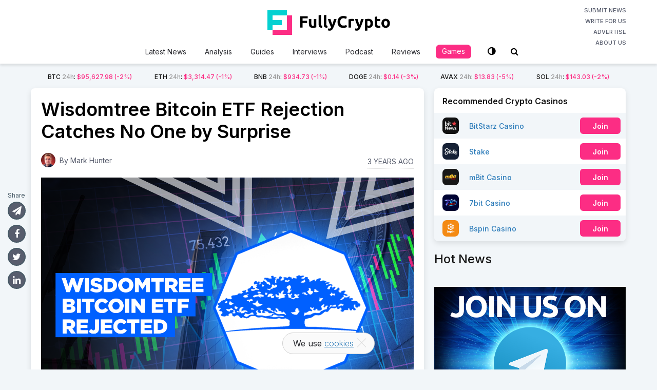

--- FILE ---
content_type: text/html; charset=UTF-8
request_url: https://fullycrypto.com/wisdomtree-bitcoin-etf-rejection-catches-no-one-by-surprise
body_size: 19671
content:
<!DOCTYPE html>
<html class="no-js" lang="en-US">
<head>
	<meta charset="UTF-8">
	<!-- Always force latest IE rendering engine (even in intranet) & Chrome Frame -->
	<!--[if IE ]>
	<meta http-equiv="X-UA-Compatible" content="IE=edge,chrome=1">
	<![endif]-->
	<link rel="profile" href="https://gmpg.org/xfn/11" />
	
					<link rel="icon" href="https://fullycrypto.com/wp-content/uploads/2020/04/favicon.png" type="image/x-icon" />
		
		
					<!--iOS/android/handheld specific -->
			<link rel="apple-touch-icon-precomposed" href="https://fullycrypto.com/wp-content/uploads/2020/04/fc-touch.png" />
		
					<meta name="viewport" content="width=device-width, initial-scale=1.0, maximum-scale=1.0, user-scalable=0">
			<meta name="apple-mobile-web-app-capable" content="yes">
			<meta name="apple-mobile-web-app-status-bar-style" content="black">
		
									<link rel="prefetch" href="https://fullycrypto.com">
				<link rel="prerender" href="https://fullycrypto.com">
						<link rel="pingback" href="https://fullycrypto.com/xmlrpc.php">
	<link href="https://fonts.googleapis.com/css2?family=Inter:wght@100;200;300;400;500;600;700;800;900&display=swap" rel="stylesheet">
	<link rel="stylesheet" href="https://use.fontawesome.com/releases/v5.7.2/css/all.css" integrity="sha384-fnmOCqbTlWIlj8LyTjo7mOUStjsKC4pOpQbqyi7RrhN7udi9RwhKkMHpvLbHG9Sr" crossorigin="anonymous">
	<script src="https://code.jquery.com/jquery-1.11.2.min.js" type="text/javascript"></script>
	<meta name='robots' content='index, follow, max-image-preview:large, max-snippet:-1, max-video-preview:-1' />
	
	<script type="text/javascript">document.documentElement.className = document.documentElement.className.replace( /\bno-js\b/,'js' );</script>
	<!-- This site is optimized with the Yoast SEO plugin v25.4 - https://yoast.com/wordpress/plugins/seo/ -->
	<link media="all" href="https://fullycrypto.com/wp-content/cache/autoptimize/css/autoptimize_a493b06207fe71010a83f016322a77ce.css" rel="stylesheet"><link media="screen" href="https://fullycrypto.com/wp-content/cache/autoptimize/css/autoptimize_f42f56c1e38cd9700da25c5c908d0373.css" rel="stylesheet"><title>Wisdomtree Bitcoin ETF Rejection Catches No One by Surprise</title>
	<meta name="description" content="Wisdomtree’s latest Bitcoin ETF proposal has been rejected, with market manipulation once again the cited reason." />
	<link rel="canonical" href="https://fullycrypto.com/wisdomtree-bitcoin-etf-rejection-catches-no-one-by-surprise" />
	<meta property="og:locale" content="en_US" />
	<meta property="og:type" content="article" />
	<meta property="og:title" content="Wisdomtree Bitcoin ETF Rejection Catches No One by Surprise" />
	<meta property="og:description" content="Wisdomtree’s latest Bitcoin ETF proposal has been rejected, with market manipulation once again the cited reason." />
	<meta property="og:url" content="https://fullycrypto.com/wisdomtree-bitcoin-etf-rejection-catches-no-one-by-surprise" />
	<meta property="og:site_name" content="FullyCrypto" />
	<meta property="article:publisher" content="https://www.facebook.com/FullyCrypto/" />
	<meta property="article:published_time" content="2022-10-12T08:58:22+00:00" />
	<meta property="og:image" content="https://fullycrypto.com/wp-content/uploads/2022/10/Wisdomtree-Bitcoin-ETF-Rejection-Catches-No-One-by-Surprise-FB.png" />
	<meta property="og:image:width" content="1200" />
	<meta property="og:image:height" content="630" />
	<meta property="og:image:type" content="image/png" />
	<meta name="author" content="Mark Hunter" />
	<meta name="twitter:card" content="summary_large_image" />
	<meta name="twitter:creator" content="@FullyCrypto" />
	<meta name="twitter:site" content="@FullyCrypto" />
	<meta name="twitter:label1" content="Written by" />
	<meta name="twitter:data1" content="Mark Hunter" />
	<meta name="twitter:label2" content="Est. reading time" />
	<meta name="twitter:data2" content="2 minutes" />
	<script type="application/ld+json" class="yoast-schema-graph">{"@context":"https://schema.org","@graph":[{"@type":"Article","@id":"https://fullycrypto.com/wisdomtree-bitcoin-etf-rejection-catches-no-one-by-surprise#article","isPartOf":{"@id":"https://fullycrypto.com/wisdomtree-bitcoin-etf-rejection-catches-no-one-by-surprise"},"author":{"name":"Mark Hunter","@id":"https://fullycrypto.com/#/schema/person/fda4d6e4c51424e3130fee37e30fcba0"},"headline":"Wisdomtree Bitcoin ETF Rejection Catches No One by Surprise","datePublished":"2022-10-12T08:58:22+00:00","mainEntityOfPage":{"@id":"https://fullycrypto.com/wisdomtree-bitcoin-etf-rejection-catches-no-one-by-surprise"},"wordCount":365,"commentCount":0,"publisher":{"@id":"https://fullycrypto.com/#organization"},"image":{"@id":"https://fullycrypto.com/wisdomtree-bitcoin-etf-rejection-catches-no-one-by-surprise#primaryimage"},"thumbnailUrl":"https://fullycrypto.com/wp-content/uploads/2022/10/Wisdomtree-Bitcoin-ETF-Rejection-Catches-No-One-by-Surprise.png","keywords":["Bitcoin","ETF","SEC"],"articleSection":["Bitcoin News"],"inLanguage":"en-US","potentialAction":[{"@type":"CommentAction","name":"Comment","target":["https://fullycrypto.com/wisdomtree-bitcoin-etf-rejection-catches-no-one-by-surprise#respond"]}]},{"@type":"WebPage","@id":"https://fullycrypto.com/wisdomtree-bitcoin-etf-rejection-catches-no-one-by-surprise","url":"https://fullycrypto.com/wisdomtree-bitcoin-etf-rejection-catches-no-one-by-surprise","name":"Wisdomtree Bitcoin ETF Rejection Catches No One by Surprise","isPartOf":{"@id":"https://fullycrypto.com/#website"},"primaryImageOfPage":{"@id":"https://fullycrypto.com/wisdomtree-bitcoin-etf-rejection-catches-no-one-by-surprise#primaryimage"},"image":{"@id":"https://fullycrypto.com/wisdomtree-bitcoin-etf-rejection-catches-no-one-by-surprise#primaryimage"},"thumbnailUrl":"https://fullycrypto.com/wp-content/uploads/2022/10/Wisdomtree-Bitcoin-ETF-Rejection-Catches-No-One-by-Surprise.png","datePublished":"2022-10-12T08:58:22+00:00","description":"Wisdomtree’s latest Bitcoin ETF proposal has been rejected, with market manipulation once again the cited reason.","breadcrumb":{"@id":"https://fullycrypto.com/wisdomtree-bitcoin-etf-rejection-catches-no-one-by-surprise#breadcrumb"},"inLanguage":"en-US","potentialAction":[{"@type":"ReadAction","target":["https://fullycrypto.com/wisdomtree-bitcoin-etf-rejection-catches-no-one-by-surprise"]}]},{"@type":"ImageObject","inLanguage":"en-US","@id":"https://fullycrypto.com/wisdomtree-bitcoin-etf-rejection-catches-no-one-by-surprise#primaryimage","url":"https://fullycrypto.com/wp-content/uploads/2022/10/Wisdomtree-Bitcoin-ETF-Rejection-Catches-No-One-by-Surprise.png","contentUrl":"https://fullycrypto.com/wp-content/uploads/2022/10/Wisdomtree-Bitcoin-ETF-Rejection-Catches-No-One-by-Surprise.png","width":1300,"height":890,"caption":"Wisdomtree-Bitcoin-ETF-Rejection-Catches-No-One-by-Surprise"},{"@type":"BreadcrumbList","@id":"https://fullycrypto.com/wisdomtree-bitcoin-etf-rejection-catches-no-one-by-surprise#breadcrumb","itemListElement":[{"@type":"ListItem","position":1,"name":"Home","item":"https://fullycrypto.com/"},{"@type":"ListItem","position":2,"name":"Wisdomtree Bitcoin ETF Rejection Catches No One by Surprise"}]},{"@type":"WebSite","@id":"https://fullycrypto.com/#website","url":"https://fullycrypto.com/","name":"FullyCrypto","description":"Your daily Crypto fix","publisher":{"@id":"https://fullycrypto.com/#organization"},"potentialAction":[{"@type":"SearchAction","target":{"@type":"EntryPoint","urlTemplate":"https://fullycrypto.com/?s={search_term_string}"},"query-input":{"@type":"PropertyValueSpecification","valueRequired":true,"valueName":"search_term_string"}}],"inLanguage":"en-US"},{"@type":"Organization","@id":"https://fullycrypto.com/#organization","name":"FullyCrypto","url":"https://fullycrypto.com/","logo":{"@type":"ImageObject","inLanguage":"en-US","@id":"https://fullycrypto.com/#/schema/logo/image/","url":"https://fullycrypto.com/wp-content/uploads/2020/05/FullyCrypto-HomePage-logo.jpg","contentUrl":"https://fullycrypto.com/wp-content/uploads/2020/05/FullyCrypto-HomePage-logo.jpg","width":1200,"height":630,"caption":"FullyCrypto"},"image":{"@id":"https://fullycrypto.com/#/schema/logo/image/"},"sameAs":["https://www.facebook.com/FullyCrypto/","https://x.com/FullyCrypto","https://www.instagram.com/fullycrypto_official/","https://www.linkedin.com/company/fullycrypto/","https://www.youtube.com/channel/UCrtuf1E2dCDA78T_jMOsTWg"]},{"@type":"Person","@id":"https://fullycrypto.com/#/schema/person/fda4d6e4c51424e3130fee37e30fcba0","name":"Mark Hunter","image":{"@type":"ImageObject","inLanguage":"en-US","@id":"https://fullycrypto.com/#/schema/person/image/","url":"https://secure.gravatar.com/avatar/2b5363381b9fb67e5d83a7331644feccb6ac7671ad22cc5b5555df342567c3bb?s=96&d=mm&r=g","contentUrl":"https://secure.gravatar.com/avatar/2b5363381b9fb67e5d83a7331644feccb6ac7671ad22cc5b5555df342567c3bb?s=96&d=mm&r=g","caption":"Mark Hunter"},"description":"Crypto writer and author of crypto-related books, 'Ultimate Catastrophe' and 'Faketoshi'.","url":"https://fullycrypto.com/author/mahu_bs"}]}</script>
	<!-- / Yoast SEO plugin. -->


<link rel='dns-prefetch' href='//translate.google.com' />
<link rel="alternate" type="application/rss+xml" title="FullyCrypto &raquo; Feed" href="https://fullycrypto.com/feed" />
<link rel="alternate" type="application/rss+xml" title="FullyCrypto &raquo; Comments Feed" href="https://fullycrypto.com/comments/feed" />
	<meta name="author" content="Mark Hunter">
	<meta name="publisher" content="FullyCrypto">
<link rel="alternate" type="application/rss+xml" title="FullyCrypto &raquo; Wisdomtree Bitcoin ETF Rejection Catches No One by Surprise Comments Feed" href="https://fullycrypto.com/wisdomtree-bitcoin-etf-rejection-catches-no-one-by-surprise/feed" />
		<!-- This site uses the Google Analytics by MonsterInsights plugin v9.6.0 - Using Analytics tracking - https://www.monsterinsights.com/ -->
							<script src="//www.googletagmanager.com/gtag/js?id=G-9RZ0QMRE26"  data-cfasync="false" data-wpfc-render="false" type="text/javascript" async></script>
			<script data-cfasync="false" data-wpfc-render="false" type="text/javascript">
				var mi_version = '9.6.0';
				var mi_track_user = true;
				var mi_no_track_reason = '';
								var MonsterInsightsDefaultLocations = {"page_location":"https:\/\/fullycrypto.com\/wisdomtree-bitcoin-etf-rejection-catches-no-one-by-surprise\/?q=\/wisdomtree-bitcoin-etf-rejection-catches-no-one-by-surprise&"};
								if ( typeof MonsterInsightsPrivacyGuardFilter === 'function' ) {
					var MonsterInsightsLocations = (typeof MonsterInsightsExcludeQuery === 'object') ? MonsterInsightsPrivacyGuardFilter( MonsterInsightsExcludeQuery ) : MonsterInsightsPrivacyGuardFilter( MonsterInsightsDefaultLocations );
				} else {
					var MonsterInsightsLocations = (typeof MonsterInsightsExcludeQuery === 'object') ? MonsterInsightsExcludeQuery : MonsterInsightsDefaultLocations;
				}

								var disableStrs = [
										'ga-disable-G-9RZ0QMRE26',
									];

				/* Function to detect opted out users */
				function __gtagTrackerIsOptedOut() {
					for (var index = 0; index < disableStrs.length; index++) {
						if (document.cookie.indexOf(disableStrs[index] + '=true') > -1) {
							return true;
						}
					}

					return false;
				}

				/* Disable tracking if the opt-out cookie exists. */
				if (__gtagTrackerIsOptedOut()) {
					for (var index = 0; index < disableStrs.length; index++) {
						window[disableStrs[index]] = true;
					}
				}

				/* Opt-out function */
				function __gtagTrackerOptout() {
					for (var index = 0; index < disableStrs.length; index++) {
						document.cookie = disableStrs[index] + '=true; expires=Thu, 31 Dec 2099 23:59:59 UTC; path=/';
						window[disableStrs[index]] = true;
					}
				}

				if ('undefined' === typeof gaOptout) {
					function gaOptout() {
						__gtagTrackerOptout();
					}
				}
								window.dataLayer = window.dataLayer || [];

				window.MonsterInsightsDualTracker = {
					helpers: {},
					trackers: {},
				};
				if (mi_track_user) {
					function __gtagDataLayer() {
						dataLayer.push(arguments);
					}

					function __gtagTracker(type, name, parameters) {
						if (!parameters) {
							parameters = {};
						}

						if (parameters.send_to) {
							__gtagDataLayer.apply(null, arguments);
							return;
						}

						if (type === 'event') {
														parameters.send_to = monsterinsights_frontend.v4_id;
							var hookName = name;
							if (typeof parameters['event_category'] !== 'undefined') {
								hookName = parameters['event_category'] + ':' + name;
							}

							if (typeof MonsterInsightsDualTracker.trackers[hookName] !== 'undefined') {
								MonsterInsightsDualTracker.trackers[hookName](parameters);
							} else {
								__gtagDataLayer('event', name, parameters);
							}
							
						} else {
							__gtagDataLayer.apply(null, arguments);
						}
					}

					__gtagTracker('js', new Date());
					__gtagTracker('set', {
						'developer_id.dZGIzZG': true,
											});
					if ( MonsterInsightsLocations.page_location ) {
						__gtagTracker('set', MonsterInsightsLocations);
					}
										__gtagTracker('config', 'G-9RZ0QMRE26', {"forceSSL":"true","link_attribution":"true"} );
															window.gtag = __gtagTracker;										(function () {
						/* https://developers.google.com/analytics/devguides/collection/analyticsjs/ */
						/* ga and __gaTracker compatibility shim. */
						var noopfn = function () {
							return null;
						};
						var newtracker = function () {
							return new Tracker();
						};
						var Tracker = function () {
							return null;
						};
						var p = Tracker.prototype;
						p.get = noopfn;
						p.set = noopfn;
						p.send = function () {
							var args = Array.prototype.slice.call(arguments);
							args.unshift('send');
							__gaTracker.apply(null, args);
						};
						var __gaTracker = function () {
							var len = arguments.length;
							if (len === 0) {
								return;
							}
							var f = arguments[len - 1];
							if (typeof f !== 'object' || f === null || typeof f.hitCallback !== 'function') {
								if ('send' === arguments[0]) {
									var hitConverted, hitObject = false, action;
									if ('event' === arguments[1]) {
										if ('undefined' !== typeof arguments[3]) {
											hitObject = {
												'eventAction': arguments[3],
												'eventCategory': arguments[2],
												'eventLabel': arguments[4],
												'value': arguments[5] ? arguments[5] : 1,
											}
										}
									}
									if ('pageview' === arguments[1]) {
										if ('undefined' !== typeof arguments[2]) {
											hitObject = {
												'eventAction': 'page_view',
												'page_path': arguments[2],
											}
										}
									}
									if (typeof arguments[2] === 'object') {
										hitObject = arguments[2];
									}
									if (typeof arguments[5] === 'object') {
										Object.assign(hitObject, arguments[5]);
									}
									if ('undefined' !== typeof arguments[1].hitType) {
										hitObject = arguments[1];
										if ('pageview' === hitObject.hitType) {
											hitObject.eventAction = 'page_view';
										}
									}
									if (hitObject) {
										action = 'timing' === arguments[1].hitType ? 'timing_complete' : hitObject.eventAction;
										hitConverted = mapArgs(hitObject);
										__gtagTracker('event', action, hitConverted);
									}
								}
								return;
							}

							function mapArgs(args) {
								var arg, hit = {};
								var gaMap = {
									'eventCategory': 'event_category',
									'eventAction': 'event_action',
									'eventLabel': 'event_label',
									'eventValue': 'event_value',
									'nonInteraction': 'non_interaction',
									'timingCategory': 'event_category',
									'timingVar': 'name',
									'timingValue': 'value',
									'timingLabel': 'event_label',
									'page': 'page_path',
									'location': 'page_location',
									'title': 'page_title',
									'referrer' : 'page_referrer',
								};
								for (arg in args) {
																		if (!(!args.hasOwnProperty(arg) || !gaMap.hasOwnProperty(arg))) {
										hit[gaMap[arg]] = args[arg];
									} else {
										hit[arg] = args[arg];
									}
								}
								return hit;
							}

							try {
								f.hitCallback();
							} catch (ex) {
							}
						};
						__gaTracker.create = newtracker;
						__gaTracker.getByName = newtracker;
						__gaTracker.getAll = function () {
							return [];
						};
						__gaTracker.remove = noopfn;
						__gaTracker.loaded = true;
						window['__gaTracker'] = __gaTracker;
					})();
									} else {
										console.log("");
					(function () {
						function __gtagTracker() {
							return null;
						}

						window['__gtagTracker'] = __gtagTracker;
						window['gtag'] = __gtagTracker;
					})();
									}
			</script>
				<!-- / Google Analytics by MonsterInsights -->
		<script type="text/javascript">
/* <![CDATA[ */
window._wpemojiSettings = {"baseUrl":"https:\/\/s.w.org\/images\/core\/emoji\/16.0.1\/72x72\/","ext":".png","svgUrl":"https:\/\/s.w.org\/images\/core\/emoji\/16.0.1\/svg\/","svgExt":".svg","source":{"concatemoji":"https:\/\/fullycrypto.com\/wp-includes\/js\/wp-emoji-release.min.js"}};
/*! This file is auto-generated */
!function(s,n){var o,i,e;function c(e){try{var t={supportTests:e,timestamp:(new Date).valueOf()};sessionStorage.setItem(o,JSON.stringify(t))}catch(e){}}function p(e,t,n){e.clearRect(0,0,e.canvas.width,e.canvas.height),e.fillText(t,0,0);var t=new Uint32Array(e.getImageData(0,0,e.canvas.width,e.canvas.height).data),a=(e.clearRect(0,0,e.canvas.width,e.canvas.height),e.fillText(n,0,0),new Uint32Array(e.getImageData(0,0,e.canvas.width,e.canvas.height).data));return t.every(function(e,t){return e===a[t]})}function u(e,t){e.clearRect(0,0,e.canvas.width,e.canvas.height),e.fillText(t,0,0);for(var n=e.getImageData(16,16,1,1),a=0;a<n.data.length;a++)if(0!==n.data[a])return!1;return!0}function f(e,t,n,a){switch(t){case"flag":return n(e,"\ud83c\udff3\ufe0f\u200d\u26a7\ufe0f","\ud83c\udff3\ufe0f\u200b\u26a7\ufe0f")?!1:!n(e,"\ud83c\udde8\ud83c\uddf6","\ud83c\udde8\u200b\ud83c\uddf6")&&!n(e,"\ud83c\udff4\udb40\udc67\udb40\udc62\udb40\udc65\udb40\udc6e\udb40\udc67\udb40\udc7f","\ud83c\udff4\u200b\udb40\udc67\u200b\udb40\udc62\u200b\udb40\udc65\u200b\udb40\udc6e\u200b\udb40\udc67\u200b\udb40\udc7f");case"emoji":return!a(e,"\ud83e\udedf")}return!1}function g(e,t,n,a){var r="undefined"!=typeof WorkerGlobalScope&&self instanceof WorkerGlobalScope?new OffscreenCanvas(300,150):s.createElement("canvas"),o=r.getContext("2d",{willReadFrequently:!0}),i=(o.textBaseline="top",o.font="600 32px Arial",{});return e.forEach(function(e){i[e]=t(o,e,n,a)}),i}function t(e){var t=s.createElement("script");t.src=e,t.defer=!0,s.head.appendChild(t)}"undefined"!=typeof Promise&&(o="wpEmojiSettingsSupports",i=["flag","emoji"],n.supports={everything:!0,everythingExceptFlag:!0},e=new Promise(function(e){s.addEventListener("DOMContentLoaded",e,{once:!0})}),new Promise(function(t){var n=function(){try{var e=JSON.parse(sessionStorage.getItem(o));if("object"==typeof e&&"number"==typeof e.timestamp&&(new Date).valueOf()<e.timestamp+604800&&"object"==typeof e.supportTests)return e.supportTests}catch(e){}return null}();if(!n){if("undefined"!=typeof Worker&&"undefined"!=typeof OffscreenCanvas&&"undefined"!=typeof URL&&URL.createObjectURL&&"undefined"!=typeof Blob)try{var e="postMessage("+g.toString()+"("+[JSON.stringify(i),f.toString(),p.toString(),u.toString()].join(",")+"));",a=new Blob([e],{type:"text/javascript"}),r=new Worker(URL.createObjectURL(a),{name:"wpTestEmojiSupports"});return void(r.onmessage=function(e){c(n=e.data),r.terminate(),t(n)})}catch(e){}c(n=g(i,f,p,u))}t(n)}).then(function(e){for(var t in e)n.supports[t]=e[t],n.supports.everything=n.supports.everything&&n.supports[t],"flag"!==t&&(n.supports.everythingExceptFlag=n.supports.everythingExceptFlag&&n.supports[t]);n.supports.everythingExceptFlag=n.supports.everythingExceptFlag&&!n.supports.flag,n.DOMReady=!1,n.readyCallback=function(){n.DOMReady=!0}}).then(function(){return e}).then(function(){var e;n.supports.everything||(n.readyCallback(),(e=n.source||{}).concatemoji?t(e.concatemoji):e.wpemoji&&e.twemoji&&(t(e.twemoji),t(e.wpemoji)))}))}((window,document),window._wpemojiSettings);
/* ]]> */
</script>


















<script type="text/javascript" src="https://fullycrypto.com/wp-includes/js/jquery/jquery.min.js" id="jquery-core-js"></script>
<script type="text/javascript" src="https://fullycrypto.com/wp-includes/js/jquery/jquery-migrate.min.js" id="jquery-migrate-js"></script>
<script type="text/javascript" src="https://fullycrypto.com/wp-content/plugins/bonuses/assets/js/front.js" id="bonuses-front-js"></script>
<script type="text/javascript" src="https://fullycrypto.com/wp-content/plugins/google-analytics-for-wordpress/assets/js/frontend-gtag.min.js" id="monsterinsights-frontend-script-js" async="async" data-wp-strategy="async"></script>
<script data-cfasync="false" data-wpfc-render="false" type="text/javascript" id='monsterinsights-frontend-script-js-extra'>/* <![CDATA[ */
var monsterinsights_frontend = {"js_events_tracking":"true","download_extensions":"doc,pdf,ppt,zip,xls,docx,pptx,xlsx","inbound_paths":"[{\"path\":\"\\\/go\\\/\",\"label\":\"affiliate\"},{\"path\":\"\\\/recommend\\\/\",\"label\":\"affiliate\"}]","home_url":"https:\/\/fullycrypto.com","hash_tracking":"false","v4_id":"G-9RZ0QMRE26"};/* ]]> */
</script>
<script type="text/javascript" id="cookie-notice-front-js-before">
/* <![CDATA[ */
var cnArgs = {"ajaxUrl":"https:\/\/fullycrypto.com\/wp-admin\/admin-ajax.php","nonce":"c949a61356","hideEffect":"fade","position":"bottom","onScroll":false,"onScrollOffset":100,"onClick":false,"cookieName":"cookie_notice_accepted","cookieTime":2592000,"cookieTimeRejected":2592000,"globalCookie":false,"redirection":false,"cache":true,"revokeCookies":false,"revokeCookiesOpt":"automatic"};
/* ]]> */
</script>
<script type="text/javascript" src="https://fullycrypto.com/wp-content/plugins/cookie-notice/js/front.min.js" id="cookie-notice-front-js"></script>
<script type="text/javascript" id="quiz-js-extra">
/* <![CDATA[ */
var quizSettings = {"ajaxurl":"https:\/\/fullycrypto.com\/wp-admin\/admin-ajax.php","send_label":"Send answers","error":"Sorry, something went wrong. Please try again"};
/* ]]> */
</script>
<script type="text/javascript" src="https://fullycrypto.com/wp-content/plugins/fc-quiz/script.min.js" id="quiz-js"></script>
<script type="text/javascript" id="owl-carousel-js-extra">
/* <![CDATA[ */
var slideropts = {"rtl_support":"0","nav_support":"0","dots_support":"0"};
/* ]]> */
</script>
<script type="text/javascript" src="https://fullycrypto.com/wp-content/themes/mts_crypto-child/js/owl.carousel.min.js" id="owl-carousel-js"></script>
<script type="text/javascript" src="https://fullycrypto.com/wp-content/themes/mts_crypto-child/js/vi-search.js?v=37&amp;ver=6.8.3" id="vi-search-js"></script>
<link rel="https://api.w.org/" href="https://fullycrypto.com/wp-json/" /><link rel="alternate" title="JSON" type="application/json" href="https://fullycrypto.com/wp-json/wp/v2/posts/45544" /><link rel="EditURI" type="application/rsd+xml" title="RSD" href="https://fullycrypto.com/xmlrpc.php?rsd" />
<meta name="generator" content="WordPress 6.8.3" />
<link rel='shortlink' href='https://fullycrypto.com/?p=45544' />
<link rel="alternate" title="oEmbed (JSON)" type="application/json+oembed" href="https://fullycrypto.com/wp-json/oembed/1.0/embed?url=https%3A%2F%2Ffullycrypto.com%2Fwisdomtree-bitcoin-etf-rejection-catches-no-one-by-surprise" />
<link rel="alternate" title="oEmbed (XML)" type="text/xml+oembed" href="https://fullycrypto.com/wp-json/oembed/1.0/embed?url=https%3A%2F%2Ffullycrypto.com%2Fwisdomtree-bitcoin-etf-rejection-catches-no-one-by-surprise&#038;format=xml" />
<link href="//fonts.googleapis.com/css?family=Roboto:700|Roboto:normal|Open+Sans:600|Open+Sans:normal|Roboto:500|Roboto:300&amp;subset=latin" rel="stylesheet" type="text/css">

<script type="application/ld+json">
{
    "@context": "http://schema.org",
    "@type": "BlogPosting",
    "mainEntityOfPage": {
        "@type": "WebPage",
        "@id": "https://fullycrypto.com/wisdomtree-bitcoin-etf-rejection-catches-no-one-by-surprise"
    },
    "headline": "Wisdomtree Bitcoin ETF Rejection Catches No One by Surprise",
    "image": {
        "@type": "ImageObject",
        "url": "https://fullycrypto.com/wp-content/uploads/2022/10/Wisdomtree-Bitcoin-ETF-Rejection-Catches-No-One-by-Surprise.png",
        "width": 1300,
        "height": 890
    },
    "datePublished": "2022-10-12T08:58:22+0000",
    "dateModified": "2022-10-12T08:58:22+0000",
    "author": {
        "@type": "Person",
        "name": "Mark Hunter"
    },
    "publisher": {
        "@type": "Organization",
        "name": "FullyCrypto",
        "logo": {
            "@type": "ImageObject",
            "url": "https://fullycrypto.com/wp-content/uploads/2019/02/BitStarz-News-Logo.png",
            "width": 298,
            "height": 80
        }
    },
    "description": "Wisdomtree’s latest Bitcoin ETF proposal has been rejected, with market manipulation once again the cited reason."
}
</script>
</head>
<body id="blog" class="wp-singular post-template-default single single-post postid-45544 single-format-standard wp-theme-mts_crypto wp-child-theme-mts_crypto-child main cookies-not-set">
	<div class="main-container">
		<div id="mobile-menu-overlay"></div>
		<header id="site-header" role="banner" itemscope itemtype="http://schema.org/WPHeader">
				<script type="text/javascript">
			var baseUrl = "https://min-api.cryptocompare.com/data/pricemultifull";
			var theUrl = baseUrl+'?fsyms=BTC,ETH,BNB,DOGE,AVAX,SOL&tsyms=USD';
			var coins = {"BTC":"\/bitcoin-price-index","ETH":"\/ethereum-price-index","BNB":"\/binance-price-index","DOGE":"\/dogecoin-price-index","AVAX":"\/avalanche-price-index","SOL":"\/solana-price-index"};
			var adminUrl = 'https://fullycrypto.com/wp-admin/admin-ajax.php';
		</script>
					
		        <div id="header">
					<div class="container clearfix">
						<div class="inner-header">
							<a href="#" id="pull" class="toggle-mobile-menu">
															</a>
							<div class="logo-wrap">
																<h2 id="logo" class="image-logo" itemprop="headline">
									<a href="https://fullycrypto.com">
										<svg xmlns="http://www.w3.org/2000/svg" fill="none" x="0" y="0" viewBox="0 0 239 48" preserveAspectRatio="xMinYMin meet"><path d="M63.56 33.832V11.656h14.848v4.192h-9.856v4.64h8.768v4.192h-8.768v9.152H63.56ZM95.358 33.256c-.811.235-1.856.448-3.136.64-1.28.213-2.624.32-4.032.32-1.43 0-2.624-.192-3.584-.576-.94-.384-1.686-.917-2.24-1.6-.555-.704-.95-1.536-1.184-2.496-.235-.96-.352-2.016-.352-3.168V17h4.768v8.8c0 1.536.202 2.645.608 3.328.405.683 1.162 1.024 2.272 1.024.34 0 .704-.01 1.088-.032.384-.043.725-.085 1.024-.128V17h4.768v16.256ZM106.553 34.152c-1.386-.021-2.517-.17-3.392-.448-.853-.277-1.536-.661-2.048-1.152a4.188 4.188 0 0 1-1.024-1.824c-.17-.725-.256-1.536-.256-2.432V9.768L104.601 9v18.336c0 .427.032.81.096 1.152.064.341.182.63.352.864.192.235.459.427.8.576.342.15.8.245 1.376.288l-.672 3.936ZM116.678 34.152c-1.386-.021-2.517-.17-3.392-.448-.853-.277-1.536-.661-2.048-1.152a4.188 4.188 0 0 1-1.024-1.824 10.676 10.676 0 0 1-.256-2.432V9.768L114.726 9v18.336c0 .427.032.81.096 1.152.064.341.182.63.352.864.192.235.459.427.8.576.342.15.8.245 1.376.288l-.672 3.936ZM134.684 17a147.925 147.925 0 0 1-3.008 9.12 110.173 110.173 0 0 1-3.424 8.256c-.448.96-.896 1.77-1.344 2.432-.448.683-.939 1.237-1.472 1.664a4.848 4.848 0 0 1-1.824.96c-.662.213-1.44.32-2.336.32-.747 0-1.44-.075-2.08-.224-.619-.128-1.131-.277-1.536-.448l.832-3.808c.49.17.928.288 1.312.352a7.39 7.39 0 0 0 1.216.096c.853 0 1.504-.235 1.952-.704.469-.448.864-1.077 1.184-1.888-1.088-2.133-2.176-4.523-3.264-7.168-1.088-2.667-2.112-5.653-3.072-8.96h5.056c.213.832.458 1.739.736 2.72.298.96.608 1.941.928 2.944.32.981.64 1.941.96 2.88.341.939.661 1.792.96 2.56.277-.768.565-1.621.864-2.56.298-.939.586-1.899.864-2.88.298-1.003.576-1.984.832-2.944.277-.981.522-1.888.736-2.72h4.928ZM147.672 34.28c-3.606 0-6.358-1.003-8.256-3.008-1.878-2.005-2.816-4.853-2.816-8.544 0-1.835.288-3.467.864-4.896.576-1.45 1.365-2.667 2.368-3.648a9.787 9.787 0 0 1 3.584-2.272c1.386-.512 2.89-.768 4.512-.768.938 0 1.792.075 2.56.224.768.128 1.44.288 2.016.48.576.17 1.056.352 1.44.544.384.192.661.341.832.448l-1.44 4.032c-.683-.363-1.483-.672-2.4-.928-.896-.256-1.92-.384-3.072-.384-.768 0-1.526.128-2.272.384a5.17 5.17 0 0 0-1.952 1.248c-.555.555-1.003 1.28-1.344 2.176-.342.896-.512 1.984-.512 3.264 0 1.024.106 1.984.32 2.88.234.875.597 1.632 1.088 2.272.512.64 1.173 1.152 1.984 1.536.81.363 1.792.544 2.944.544.725 0 1.376-.043 1.952-.128a18.19 18.19 0 0 0 1.536-.288 9.486 9.486 0 0 0 1.184-.416c.341-.15.65-.288.928-.416l1.376 4c-.704.427-1.696.81-2.976 1.152-1.28.341-2.763.512-4.448.512ZM168.134 21.224a25.295 25.295 0 0 0-1.504-.32 8.548 8.548 0 0 0-1.856-.192 7.51 7.51 0 0 0-1.088.096 5.385 5.385 0 0 0-.928.16v12.864h-4.768V17.896a26.767 26.767 0 0 1 3.008-.832c1.173-.277 2.474-.416 3.904-.416.256 0 .565.021.928.064.362.021.725.064 1.088.128.362.043.725.107 1.088.192.362.064.672.15.928.256l-.8 3.936ZM187.434 17a147.925 147.925 0 0 1-3.008 9.12 110.173 110.173 0 0 1-3.424 8.256c-.448.96-.896 1.77-1.344 2.432-.448.683-.939 1.237-1.472 1.664a4.848 4.848 0 0 1-1.824.96c-.662.213-1.44.32-2.336.32-.747 0-1.44-.075-2.08-.224-.619-.128-1.131-.277-1.536-.448l.832-3.808c.49.17.928.288 1.312.352a7.39 7.39 0 0 0 1.216.096c.853 0 1.504-.235 1.952-.704.469-.448.864-1.077 1.184-1.888-1.088-2.133-2.176-4.523-3.264-7.168-1.088-2.667-2.112-5.653-3.072-8.96h5.056c.213.832.458 1.739.736 2.72.298.96.608 1.941.928 2.944.32.981.64 1.941.96 2.88.341.939.661 1.792.96 2.56.277-.768.565-1.621.864-2.56.298-.939.586-1.899.864-2.88.298-1.003.576-1.984.832-2.944.277-.981.522-1.888.736-2.72h4.928ZM200.774 25.544c0-1.472-.331-2.645-.992-3.52-.662-.896-1.643-1.344-2.944-1.344-.427 0-.822.021-1.184.064a7.65 7.65 0 0 0-.896.096v8.608c.298.192.682.352 1.152.48.49.128.981.192 1.472.192 2.261 0 3.392-1.525 3.392-4.576Zm4.864-.128c0 1.301-.16 2.485-.48 3.552-.32 1.067-.79 1.984-1.408 2.752a6.362 6.362 0 0 1-2.304 1.792c-.918.427-1.974.64-3.168.64-.662 0-1.28-.064-1.856-.192a8.922 8.922 0 0 1-1.664-.544v6.336h-4.768V17.576c.426-.128.917-.245 1.472-.352.554-.128 1.13-.235 1.728-.32a27.33 27.33 0 0 1 1.856-.192c.64-.064 1.248-.096 1.824-.096 1.386 0 2.624.213 3.712.64 1.088.405 2.005.992 2.752 1.76.746.747 1.312 1.664 1.696 2.752.405 1.088.608 2.304.608 3.648ZM209.142 12.808l4.768-.768V17h5.728v3.968h-5.728v5.92c0 1.003.171 1.803.512 2.4.363.597 1.077.896 2.144.896.512 0 1.035-.043 1.568-.128a9 9 0 0 0 1.504-.416l.672 3.712c-.576.235-1.216.437-1.92.608-.704.17-1.568.256-2.592.256-1.301 0-2.379-.17-3.232-.512-.853-.363-1.536-.853-2.048-1.472-.512-.64-.875-1.408-1.088-2.304-.192-.896-.288-1.888-.288-2.976V12.808ZM238.64 25.384c0 1.323-.192 2.539-.576 3.648-.384 1.088-.939 2.027-1.664 2.816a7.564 7.564 0 0 1-2.624 1.792c-1.003.427-2.134.64-3.392.64-1.238 0-2.368-.213-3.392-.64a7.624 7.624 0 0 1-2.592-1.792c-.726-.79-1.291-1.728-1.696-2.816-.406-1.11-.608-2.325-.608-3.648s.202-2.528.608-3.616c.426-1.088 1.002-2.016 1.728-2.784a7.966 7.966 0 0 1 2.624-1.792c1.024-.427 2.133-.64 3.328-.64 1.216 0 2.325.213 3.328.64a7.564 7.564 0 0 1 2.624 1.792c.725.768 1.29 1.696 1.696 2.784.405 1.088.608 2.293.608 3.616Zm-4.864 0c0-1.472-.299-2.624-.896-3.456-.576-.853-1.408-1.28-2.496-1.28s-1.931.427-2.528 1.28c-.598.832-.896 1.984-.896 3.456s.298 2.645.896 3.52c.597.853 1.44 1.28 2.528 1.28s1.92-.427 2.496-1.28c.597-.875.896-2.048.896-3.52Z" fill="#000"/><path fill-rule="evenodd" clip-rule="evenodd" d="M10 10h28v28H10v-9h18V19H10v-9Zm0 38V38H0V0h38v10h10v38H10Z" fill="#05D1D1"/><path d="M38 10h10v38H38V10Z" fill="#FC2D84"/><path d="M10 38h38v10H10Z" fill="#fc2d84" style="stroke-width:1.16496"/></svg>
									</a>
								</h2><!-- END #logo -->
															</div>

							
																	<div id="search-6" class="widget header-search">
										<a class="sbutton search-image">
											<i class="fa fa-search" id="visible-icon"></i>
										</a>
										<script type="text/javascript">
											(function($){
												$(document).ready(function() {
													$('.search-image').on('click', function(e) {
														e.preventDefault();

														if ( $('#searchform').hasClass('hidden') ) {
															$('#searchform').removeClass('hidden');
															if ( $('body').hasClass('mobile-menu-active') ) {
																var scrollTop = parseInt( $('html').css('top') );
																$('.toggle-mobile-menu').removeClass('close');
																$('html').removeClass('noscroll');
																$('html,body').scrollTop( -scrollTop );
																$('#mobile-menu-overlay').fadeOut();
																jQuery('body').removeClass('mobile-menu-active');
																jQuery('html').removeClass('noscroll');
																jQuery('#mobile-menu-overlay').fadeOut();
															}
														} else {
															if ( $('#searchform #s').val() != '' ) {
																$('#searchform').submit();
															} else {
																$('#searchform').addClass('hidden');
															}
														}
														
														return false;
													});
												})}
											)(jQuery);
										</script>
									</div><!-- END #search-6 -->
		  													
						</div><!-- .inner-header -->
						
						<div class="desktop-language-switcher-icon-wrapper">
							<div class="desktop-nav-widget">
																	<div id="header-widget-area" class="hw-widget widget-area" role="complementary">
										<div class="widget_text chw-widget"><div class="textwidget custom-html-widget"><div class="nav-widget-links mobile-header-widget">
	<a href="https://fullycrypto.com/submit-news">Submit News</a>
	<a href="https://fullycrypto.com/want-to-write-for-us">
	Write For Us 
</a>
<a href="https://fullycrypto.com/advertising-on-fullycrypto">
	Advertise
</a>
<a href="https://fullycrypto.com/about-us">
	About us
</a>
</div></div></div>									</div>
															</div>
						</div>
					</div><!--#header-->
				</div>
		    					<div class="main-menu">
								<div class="container clearfix" id="desktop-search-bar">
					<div id="secondary-navigation" class="desktop-secondary-navigation" role="navigation" itemscope itemtype="http://schema.org/SiteNavigationElement">
											<nav class="navigation clearfix">
															<ul id="menu-fullycrypto" class="menu clearfix"><li id="menu-item-26629" class="menu-item menu-item-type-custom menu-item-object-custom menu-item-has-children menu-item-26629"><a>Latest News</a>
<ul class="sub-menu">
	<li id="menu-item-38529" class="menu-item menu-item-type-taxonomy menu-item-object-category menu-item-38529"><a href="https://fullycrypto.com/web3">Web3 News</a></li>
	<li id="menu-item-10360" class="menu-item menu-item-type-taxonomy menu-item-object-category menu-item-10360"><a href="https://fullycrypto.com/cryptocurrency-news">Crypto News</a></li>
	<li id="menu-item-10361" class="menu-item menu-item-type-taxonomy menu-item-object-category current-post-ancestor current-menu-parent current-post-parent menu-item-10361"><a href="https://fullycrypto.com/bitcoin-news">Bitcoin News</a></li>
	<li id="menu-item-10364" class="menu-item menu-item-type-taxonomy menu-item-object-category menu-item-10364"><a href="https://fullycrypto.com/ethereum-news">Ethereum News</a></li>
	<li id="menu-item-20370" class="menu-item menu-item-type-taxonomy menu-item-object-category menu-item-20370"><a href="https://fullycrypto.com/blockchain-news">Blockchain News</a></li>
	<li id="menu-item-32896" class="menu-item menu-item-type-taxonomy menu-item-object-category menu-item-32896"><a href="https://fullycrypto.com/opinions">Opinions</a></li>
</ul>
</li>
<li id="menu-item-10822" class="menu-item menu-item-type-taxonomy menu-item-object-category menu-item-10822"><a href="https://fullycrypto.com/technical-analysis">Analysis</a></li>
<li id="menu-item-10363" class="menu-item menu-item-type-taxonomy menu-item-object-category menu-item-has-children menu-item-10363"><a href="https://fullycrypto.com/crypto-guides-category">Guides</a>
<ul class="sub-menu">
	<li id="menu-item-50613" class="menu-item menu-item-type-post_type menu-item-object-page menu-item-50613"><a href="https://fullycrypto.com/crypto-guides">Crypto Guides</a></li>
	<li id="menu-item-29605" class="menu-item menu-item-type-taxonomy menu-item-object-category menu-item-29605"><a href="https://fullycrypto.com/crypto-guides-category/crypto-trading-guides">Crypto Trading</a></li>
	<li id="menu-item-44035" class="menu-item menu-item-type-custom menu-item-object-custom menu-item-44035"><a title="Best Bitcoin Casinos" href="https://fullycrypto.com/bitcoin-casinos/">Best Bitcoin Casinos</a></li>
</ul>
</li>
<li id="menu-item-10365" class="menu-item menu-item-type-taxonomy menu-item-object-category menu-item-10365"><a href="https://fullycrypto.com/interviews">Interviews</a></li>
<li id="menu-item-30601" class="menu-item menu-item-type-taxonomy menu-item-object-category menu-item-30601"><a href="https://fullycrypto.com/podcast">Podcast</a></li>
<li id="menu-item-15746" class="menu-item menu-item-type-custom menu-item-object-custom menu-item-has-children menu-item-15746"><a>Reviews</a>
<ul class="sub-menu">
	<li id="menu-item-15747" class="menu-item menu-item-type-taxonomy menu-item-object-category menu-item-15747"><a href="https://fullycrypto.com/free-bitcoin-website-reviews">Free Bitcoin</a></li>
	<li id="menu-item-20099" class="menu-item menu-item-type-taxonomy menu-item-object-category menu-item-20099"><a href="https://fullycrypto.com/crypto-wallet-reviews">Crypto Wallets</a></li>
	<li id="menu-item-27407" class="menu-item menu-item-type-taxonomy menu-item-object-category menu-item-27407"><a href="https://fullycrypto.com/crypto-exchange-reviews">Crypto Exchange Reviews</a></li>
</ul>
</li>
<li id="menu-item-26631" class="highlight menu-item menu-item-type-custom menu-item-object-custom menu-item-26631"><a target="_blank" href="/go-BitStarzCasino">Games</a></li>
</ul>													</nav>
						<nav class="navigation mobile-only clearfix mobile-menu-wrapper">
							<ul id="menu-mobile" class="menu clearfix"><li id="menu-item-26611" class="menu-section menu-item menu-item-type-custom menu-item-object-custom menu-item-26611"><a href="#">News</a></li>
<li id="menu-item-26612" class="menu-item menu-item-type-custom menu-item-object-custom menu-item-has-children menu-item-26612"><a href="#">Latest News</a>
<ul class="sub-menu">
	<li id="menu-item-38528" class="menu-item menu-item-type-taxonomy menu-item-object-category menu-item-38528"><a href="https://fullycrypto.com/web3">Web 3.0 News</a></li>
	<li id="menu-item-26613" class="menu-item menu-item-type-taxonomy menu-item-object-category menu-item-26613"><a href="https://fullycrypto.com/cryptocurrency-news">Crypto News</a></li>
	<li id="menu-item-26614" class="menu-item menu-item-type-taxonomy menu-item-object-category current-post-ancestor current-menu-parent current-post-parent menu-item-26614"><a href="https://fullycrypto.com/bitcoin-news">Bitcoin News</a></li>
	<li id="menu-item-26615" class="menu-item menu-item-type-taxonomy menu-item-object-category menu-item-26615"><a href="https://fullycrypto.com/ethereum-news">Ethereum News</a></li>
	<li id="menu-item-26617" class="menu-item menu-item-type-taxonomy menu-item-object-category menu-item-26617"><a href="https://fullycrypto.com/blockchain-news">Blockchain News</a></li>
	<li id="menu-item-32895" class="menu-item menu-item-type-taxonomy menu-item-object-category menu-item-32895"><a href="https://fullycrypto.com/opinions">Opinions</a></li>
</ul>
</li>
<li id="menu-item-26618" class="menu-item menu-item-type-taxonomy menu-item-object-category menu-item-26618"><a href="https://fullycrypto.com/technical-analysis">Analysis</a></li>
<li id="menu-item-26619" class="menu-item menu-item-type-taxonomy menu-item-object-category menu-item-has-children menu-item-26619"><a href="https://fullycrypto.com/crypto-guides-category">Guides</a>
<ul class="sub-menu">
	<li id="menu-item-29777" class="menu-item menu-item-type-taxonomy menu-item-object-category menu-item-29777"><a href="https://fullycrypto.com/crypto-guides-category">Crypto Guides</a></li>
	<li id="menu-item-29607" class="menu-item menu-item-type-taxonomy menu-item-object-category menu-item-29607"><a href="https://fullycrypto.com/crypto-guides-category/crypto-trading-guides">Crypto Trading</a></li>
</ul>
</li>
<li id="menu-item-26620" class="menu-item menu-item-type-taxonomy menu-item-object-category menu-item-26620"><a href="https://fullycrypto.com/interviews">Interviews</a></li>
<li id="menu-item-26621" class="menu-item menu-item-type-custom menu-item-object-custom menu-item-has-children menu-item-26621"><a href="#">Reviews</a>
<ul class="sub-menu">
	<li id="menu-item-26622" class="menu-item menu-item-type-taxonomy menu-item-object-category menu-item-26622"><a href="https://fullycrypto.com/free-bitcoin-website-reviews">Free Bitcoin</a></li>
	<li id="menu-item-26623" class="menu-item menu-item-type-taxonomy menu-item-object-category menu-item-26623"><a href="https://fullycrypto.com/crypto-wallet-reviews">Crypto Wallet</a></li>
	<li id="menu-item-27408" class="menu-item menu-item-type-taxonomy menu-item-object-category menu-item-27408"><a href="https://fullycrypto.com/crypto-exchange-reviews">Crypto Exchange Reviews</a></li>
</ul>
</li>
<li id="menu-item-26625" class="highlight menu-item menu-item-type-custom menu-item-object-custom menu-item-26625"><a target="_blank" href="https://bs.direct/b1dade41b">Games</a></li>
<li id="menu-item-26626" class="menu-section menu-item menu-item-type-custom menu-item-object-custom menu-item-26626"><a href="#">More</a></li>
</ul>															<div id="mobile-header-widget-area" class="hw-widget widget-area mobile-widget-area" role="complementary">
									<div class="widget_text chw-widget"><div class="textwidget custom-html-widget"><div class="nav-widget-links mobile-header-widget">
	<a href="https://fullycrypto.com/submit-news">Submit News</a>
	<a href="https://fullycrypto.com/want-to-write-for-us">
	Write For Us 
</a>
<a href="https://fullycrypto.com/advertising-on-fullycrypto">
	Advertise
</a>
<a href="https://fullycrypto.com/about-us">
	About us
</a>
</div></div></div>									<a class="switcher">Dark Mode</a>
									<label class="switch">
									  <input type="checkbox" >
									  <span class="slider round"></span>
									</label>
								</div>
													</nav>
											<button id="switcher" class="sbutton"><i class="fa fa-adjust"></i></button>
													<div id="search-6" class="widget header-search">
									<form method="get" id="searchform" class="search-form" action="https://fullycrypto.com" _lpchecked="1">
		<fieldset>
			<input type="search" name="s" id="s" value="" placeholder="Search"  />
			<button id="search-image" class="sbutton" type="submit" value=""><i class="fa fa-search"></i></button>
		</fieldset>
	</form>
							</div><!-- END #search-6 -->
											</div>
				</div>
			</div><!--.container-->
									<div class="crypto-price clearfix">
				<div class="container">
					<div class="market-ticker-container">
						  <div class="market-ticker">
														<ul>
															<li class="cpt-BTC">
								  <a href="/bitcoin-price-index" target="_blank">
									BTC <span class="cpt24h">24h</span>: 
									<span class="price negative">$95,627.98</span>
									<span class="change negative">(-2%)</span>
								  </a>
								</li>
															<li class="cpt-ETH">
								  <a href="/ethereum-price-index" target="_blank">
									ETH <span class="cpt24h">24h</span>: 
									<span class="price negative">$3,314.47</span>
									<span class="change negative">(-1%)</span>
								  </a>
								</li>
															<li class="cpt-BNB">
								  <a href="/binance-price-index" target="_blank">
									BNB <span class="cpt24h">24h</span>: 
									<span class="price negative">$934.73</span>
									<span class="change negative">(-1%)</span>
								  </a>
								</li>
															<li class="cpt-DOGE">
								  <a href="/dogecoin-price-index" target="_blank">
									DOGE <span class="cpt24h">24h</span>: 
									<span class="price negative">$0.14</span>
									<span class="change negative">(-3%)</span>
								  </a>
								</li>
															<li class="cpt-AVAX">
								  <a href="/avalanche-price-index" target="_blank">
									AVAX <span class="cpt24h">24h</span>: 
									<span class="price negative">$13.83</span>
									<span class="change negative">(-5%)</span>
								  </a>
								</li>
															<li class="cpt-SOL">
								  <a href="/solana-price-index" target="_blank">
									SOL <span class="cpt24h">24h</span>: 
									<span class="price negative">$143.03</span>
									<span class="change negative">(-2%)</span>
								  </a>
								</li>
															<li class="cpt-BTC d-md-block d-lg-none">
								  <a href="/bitcoin-price-index" target="_blank">
									BTC <span class="cpt24h">24h</span>: 
									<span class="price negative">$95,627.98</span>
									<span class="change negative">(-2%)</span>
								  </a>
								</li>
															<li class="cpt-ETH d-md-block d-lg-none">
								  <a href="/ethereum-price-index" target="_blank">
									ETH <span class="cpt24h">24h</span>: 
									<span class="price negative">$3,314.47</span>
									<span class="change negative">(-1%)</span>
								  </a>
								</li>
															<li class="cpt-BNB d-md-block d-lg-none">
								  <a href="/binance-price-index" target="_blank">
									BNB <span class="cpt24h">24h</span>: 
									<span class="price negative">$934.73</span>
									<span class="change negative">(-1%)</span>
								  </a>
								</li>
															<li class="cpt-DOGE d-md-block d-lg-none">
								  <a href="/dogecoin-price-index" target="_blank">
									DOGE <span class="cpt24h">24h</span>: 
									<span class="price negative">$0.14</span>
									<span class="change negative">(-3%)</span>
								  </a>
								</li>
															<li class="cpt-AVAX d-md-block d-lg-none">
								  <a href="/avalanche-price-index" target="_blank">
									AVAX <span class="cpt24h">24h</span>: 
									<span class="price negative">$13.83</span>
									<span class="change negative">(-5%)</span>
								  </a>
								</li>
															<li class="cpt-SOL d-md-block d-lg-none">
								  <a href="/solana-price-index" target="_blank">
									SOL <span class="cpt24h">24h</span>: 
									<span class="price negative">$143.03</span>
									<span class="change negative">(-2%)</span>
								  </a>
								</li>
														</ul>
						  </div>
					</div>
					<script type="text/javascript">
					(function() {
						setInterval(function() { cryptoPriceTicker(theUrl); }, 10000);
					})();
					</script>
			</div><!-- /.container -->
		</div><!-- /.crypto-price -->
									</header>

		
<div id="page" class="single">

	<div class="single-content-wrapper ">
		<article class="article">
			<div id="content_box" >
									<div id="post-45544" class="g post post-45544 type-post status-publish format-standard has-post-thumbnail hentry category-bitcoin-news tag-bitcoin tag-etf tag-sec has_thumb">
															<div class="single_post">
																														<header>
											<h1 class="title single-title entry-title">Wisdomtree Bitcoin ETF Rejection Catches No One by Surprise</h1>
																							<div class="post-info-upper">
																											<div class="author-image"><img alt='' src='https://secure.gravatar.com/avatar/2b5363381b9fb67e5d83a7331644feccb6ac7671ad22cc5b5555df342567c3bb?s=32&#038;d=mm&#038;r=g' srcset='https://secure.gravatar.com/avatar/2b5363381b9fb67e5d83a7331644feccb6ac7671ad22cc5b5555df342567c3bb?s=64&#038;d=mm&#038;r=g 2x' class='avatar avatar-32 photo' height='32' width='32' decoding='async'/></div>
													
																											<span class="theauthor"><span>By <a href="https://fullycrypto.com/author/mahu_bs" title="Posts by Mark Hunter" rel="author">Mark Hunter</a></span></span>
													
																											<div class="right">
																															<span class="thetime date updated"><div class="tooltip">3 years ago<span class="tooltip-text">Wed Oct 12 2022 08:58:22</span></div></span>
																													</div>
																									</div>
																																</header><!--.headline_area-->
																					<div class="featured-thumbnail">
												<img width="1300" height="890" src="" class="attachment-full size-full wp-post-image" alt="Wisdomtree-Bitcoin-ETF-Rejection-Catches-No-One-by-Surprise" title="" decoding="async" fetchpriority="high" data-layzr="https://fullycrypto.com/wp-content/uploads/2022/10/Wisdomtree-Bitcoin-ETF-Rejection-Catches-No-One-by-Surprise.png" />											</div>
																				<div class="post-single-content box mark-links entry-content">
																						
																						
																						<div class="thecontent">
												<span class="span-reading-time rt-reading-time" style="display: block;"><span class="rt-label rt-prefix">Reading Time: </span> <span class="rt-time"> 2</span> <span class="rt-label rt-postfix">minutes</span></span><ul>
<li>Wisdomtree’s latest Bitcoin ETF proposal has been rejected</li>
<li>
The news will surprise no one, with market manipulation once again the cited reason</li>
<li>
Wisdomtree’s Head of Digital Assets had already hinted that this was imminent</li>
</ul>
<p>Another day, another <a href="https://fullycrypto.com/what-is-a-bitcoin-etf">Bitcoin ETF</a> rejection. This time it’s the turn of New York-based exchange-traded fund and exchange-traded product sponsor and asset manager Wisdomtree, whose second bite at the cherry has ended in a similarly bitter taste. Once again investor protection, or the perceived lack of it, was the reason behind the decision not to allow it, which isn’t a surprise given that Wisdomtree’s own Head of Digital Assets warned recently that a Bitcoin ETF wouldn’t be granted until market manipulation was addressed.</p>
<h2>Wisdomtree Bitcoin ETF Application Bears no Fruit</h2>
<p>Wisdomtree first filed for a Bitcoin ETF in March 2021, an application that was <a href="https://fullycrypto.com/sec-delays-four-bitcoin-etf-applications">delayed until the end of the year</a> before being rejected. The company re-filed on January 25th this year, but with the same result &#8211; <a href="https://www.sec.gov/rules/sro/cboebzx/2022/34-96011.pdf" target="_blank" rel="nofollow noopener">the proposal was rejected</a>, with the Securities and Exchange Commission (SEC) ruling that because Wisdomtree had not demonstrated that its proposed ETF product was “designed to prevent fraudulent and manipulative acts and practices, the Commission must disapprove the proposal.”</p>
<p>This hardly comes as a surprise, given that all other Bitcoin ETF proposals to date have been met with a similar response. Indeed, Widomtree’s own Head of Digital Assets, Will Peck, <a href="https://fullycrypto.com/market-manipulation-preventing-bitcoin-etf-says-wisdom-tree-exec">warned less than two weeks ago</a> that a Bitcoin ETF would not be forthcoming, saying that “market manipulation’s…the hardest nut to crack, where there’s been the biggest slowdown”, perhaps foreseeing where the SEC would be going with its ruling on their latest offering.</p>
<h2>Grayscale Taking on the SEC</h2>
<p>Not all rejected applications have taken the rulings lying down, however. Grayscale, which has pinned its entire future plans on converting its Bitcoin Trust into a Bitcoin ETF, <a href="https://fullycrypto.com/grayscale-sues-sec-over-rejected-bitcoin-etf-conversion">launched legal proceedings against the SEC</a> in June this year, arguing that the SEC was behaving “acting arbitrarily and capriciously”.</p>
<p>Peck said that Wisdomtree would not be supporting such action, but instead hoped to make headway with dialogue instead.</p>

<script type="text/javascript">
jQuery(document).ready(function($) {
	$.post('https://fullycrypto.com/wp-admin/admin-ajax.php', {action: 'wpt_view_count', id: '45544'});
});
</script>
			<script type="text/javascript">
			jQuery(document).ready(function($) {
				$.post('https://fullycrypto.com/wp-admin/admin-ajax.php', {action: 'mts_view_count', id: '45544'});
			});
			</script>											</div>

																						
																																																											<div class="shareit shareit-flat floating">
					<span>Share</span>
									<!-- Telegram -->
				<div class="share-item telegram">				
					<a class="single-social" onclick="javascript:window.open('https://telegram.me/share/url?url='+encodeURIComponent(window.location.href), '_blank')"><i class="fa fa-paper-plane"></i></a>
				</div>
							<!-- Facebook Share-->
				<div class="share-item facebooksharebtn">
					<a href="//www.facebook.com/share.php?m2w&s=100&p[url]=https%3A%2F%2Ffullycrypto.com%2Fwisdomtree-bitcoin-etf-rejection-catches-no-one-by-surprise&p[images][0]=https://fullycrypto.com/wp-content/uploads/2022/10/Wisdomtree-Bitcoin-ETF-Rejection-Catches-No-One-by-Surprise-1120x600.png&p[title]=Wisdomtree Bitcoin ETF Rejection Catches No One by Surprise" class="single-social" onclick="javascript:window.open(this.href, '', 'menubar=no,toolbar=no,resizable=yes,scrollbars=yes,height=600,width=600');return false;"><i class="fa fa-facebook"></i></a>

				</div>
							<!-- Twitter -->
				<div class="share-item twitterbtn">
					 
					<a href="https://twitter.com/intent/tweet?original_referer=https%3A%2F%2Ffullycrypto.com%2Fwisdomtree-bitcoin-etf-rejection-catches-no-one-by-surprise&text=Wisdomtree Bitcoin ETF Rejection Catches No One by Surprise&url=https%3A%2F%2Ffullycrypto.com%2Fwisdomtree-bitcoin-etf-rejection-catches-no-one-by-surprise" class="single-social" onclick="javascript:window.open(this.href, '', 'menubar=no,toolbar=no,resizable=yes,scrollbars=yes,height=600,width=600');return false;"><i class="fa fa-twitter"></i></a>
				</div>
							<!--Linkedin -->
				<div class="share-item linkedinbtn">				 
					<a href="//www.linkedin.com/shareArticle?mini=true&url=https%3A%2F%2Ffullycrypto.com%2Fwisdomtree-bitcoin-etf-rejection-catches-no-one-by-surprise&title=Wisdomtree Bitcoin ETF Rejection Catches No One by Surprise&source=url" class="single-social" onclick="javascript:window.open(this.href, '', 'menubar=no,toolbar=no,resizable=yes,scrollbars=yes,height=600,width=600');return false;"><i class="fa fa-linkedin"></i></a>
				</div>
							</div>
													</div><!--.post-single-content-->
									</div><!--.single_post-->
																		<div class="tags"><a href="https://fullycrypto.com/tag/bitcoin" rel="tag">Bitcoin</a> <a href="https://fullycrypto.com/tag/etf" rel="tag">ETF</a> <a href="https://fullycrypto.com/tag/sec" rel="tag">SEC</a></div>														</div><!--.g post-->
												</div>
						<!-- Start Related Posts -->
			<div class="related-posts"><h4>Related News</h4><div class="related-posts-wrapper">					<article class="latestPost excerpt grid ">
					  			<div class="latestPost-inner">	
				<a href="https://fullycrypto.com/top-5-crypto-casinos-for-provably-fair-gaming" title="Top 5 Crypto Casinos for Provably Fair Gaming" class="post-image post-image-left">
					<div class="featured-thumbnail"><img width="746" height="511" src="" class="attachment-fc-thumbnail-2x size-fc-thumbnail-2x wp-post-image" alt="provably fair gaming guide" title="" decoding="async" data-layzr="https://fullycrypto.com/wp-content/uploads/2022/10/FC_Provably-Fair-Gaming-746x511.png" /></div>																			</a>
				<header class="absolute-bottom">
					<h2 class="title front-view-title"><a href="https://fullycrypto.com/top-5-crypto-casinos-for-provably-fair-gaming" title="Top 5 Crypto Casinos for Provably Fair Gaming">Top 5 Crypto Casinos for Provably Fair Gaming</a></h2>
													<div class="post-info">
								<span class="theauthor"><span>By <a href="https://fullycrypto.com/author/full_cryp" title="Posts by Fully Crypto" rel="author">Fully Crypto</a></span></span>
								<span class="thetime date updated"><span>3 years ago</span></span>
							</div>
						</header>
			</div>	
				
						</article><!--.post.excerpt-->

									<article class="latestPost excerpt grid last">
					  			<div class="latestPost-inner">	
				<a href="https://fullycrypto.com/max-kesier-bitcoin-will-be-worlds-reserve-currency" title="Max Keiser – Bitcoin Will be World’s Reserve Currency" class="post-image post-image-left">
					<div class="featured-thumbnail"><img width="650" height="445" src="" class="attachment-fc-thumbnail-2x size-fc-thumbnail-2x wp-post-image" alt="Max-Kesier-Bitcoin-Will-be-Worlds-Reserve-Currency" title="" decoding="async" data-layzr="https://fullycrypto.com/wp-content/uploads/2019/01/Max-Kesier-Bitcoin-Will-be-Worlds-Reserve-Currency.jpg" /></div>																			</a>
				<header class="absolute-bottom">
					<h2 class="title front-view-title"><a href="https://fullycrypto.com/max-kesier-bitcoin-will-be-worlds-reserve-currency" title="Max Keiser – Bitcoin Will be World’s Reserve Currency">Max Keiser – Bitcoin Will be World’s Reserve Currency</a></h2>
													<div class="post-info">
								<span class="theauthor"><span>By <a href="https://fullycrypto.com/author/mahu_bs" title="Posts by Mark Hunter" rel="author">Mark Hunter</a></span></span>
								<span class="thetime date updated"><span>7 years ago</span></span>
							</div>
						</header>
			</div>	
				
						</article><!--.post.excerpt-->

									<article class="latestPost excerpt grid ">
					  			<div class="latestPost-inner">	
				<a href="https://fullycrypto.com/aml-bitcoin-founder-guilty-of-wire-fraud-and-money-laundering" title="AML Bitcoin Founder Guilty of Wire Fraud and Money Laundering" class="post-image post-image-left">
					<div class="featured-thumbnail"><img width="746" height="511" src="" class="attachment-fc-thumbnail-2x size-fc-thumbnail-2x wp-post-image" alt="AML-Bitcoin-Founder-Guilty-of-Wire-Fraud-and-Money-Laundering" title="" decoding="async" data-layzr="https://fullycrypto.com/wp-content/uploads/2025/03/AML-Bitcoin-Founder-Guilty-of-Wire-Fraud-and-Money-Laundering-746x511.png" /></div>																			</a>
				<header class="absolute-bottom">
					<h2 class="title front-view-title"><a href="https://fullycrypto.com/aml-bitcoin-founder-guilty-of-wire-fraud-and-money-laundering" title="AML Bitcoin Founder Guilty of Wire Fraud and Money Laundering">AML Bitcoin Founder Guilty of Wire Fraud and Money Laundering</a></h2>
													<div class="post-info">
								<span class="theauthor"><span>By <a href="https://fullycrypto.com/author/mahu_bs" title="Posts by Mark Hunter" rel="author">Mark Hunter</a></span></span>
								<span class="thetime date updated"><span>10 months ago</span></span>
							</div>
						</header>
			</div>	
				
						</article><!--.post.excerpt-->

									<article class="latestPost excerpt grid last">
					  			<div class="latestPost-inner">	
				<a href="https://fullycrypto.com/british-bitcoin-drug-dealer-must-pay-back-millions" title="British Bitcoin Drug Dealer Must Pay Back £1.8 Million" class="post-image post-image-left">
					<div class="featured-thumbnail"><img width="746" height="511" src="" class="attachment-fc-thumbnail-2x size-fc-thumbnail-2x wp-post-image" alt="British-Bitcoin-Drug-Dealer-To-Pay-Back-£1" title="" decoding="async" data-layzr="https://fullycrypto.com/wp-content/uploads/2020/06/British-Bitcoin-Drug-Dealer-To-Pay-Back-£1-746x511.png" /></div>																			</a>
				<header class="absolute-bottom">
					<h2 class="title front-view-title"><a href="https://fullycrypto.com/british-bitcoin-drug-dealer-must-pay-back-millions" title="British Bitcoin Drug Dealer Must Pay Back £1.8 Million">British Bitcoin Drug Dealer Must Pay Back £1.8 Million</a></h2>
													<div class="post-info">
								<span class="theauthor"><span>By <a href="https://fullycrypto.com/author/mahu_bs" title="Posts by Mark Hunter" rel="author">Mark Hunter</a></span></span>
								<span class="thetime date updated"><span>6 years ago</span></span>
							</div>
						</header>
			</div>	
				
						</article><!--.post.excerpt-->

									<article class="latestPost excerpt grid ">
					  			<div class="latestPost-inner">	
				<a href="https://fullycrypto.com/recent-kaspersky-study-shows-bitcoin-acceptance-has-grown-700" title="Recent Kaspersky Study Shows Bitcoin Acceptance Has Grown 700%" class="post-image post-image-left">
					<div class="featured-thumbnail"><img width="650" height="445" src="" class="attachment-fc-thumbnail-2x size-fc-thumbnail-2x wp-post-image" alt="Recent-Kaspersky-Study-Shows-Bitcoin-Acceptance-Has-Grown-700" title="" decoding="async" data-layzr="https://fullycrypto.com/wp-content/uploads/2019/02/Recent-Kaspersky-Study-Shows-Bitcoin-Acceptance-Has-Grown-700.jpg" /></div>																			</a>
				<header class="absolute-bottom">
					<h2 class="title front-view-title"><a href="https://fullycrypto.com/recent-kaspersky-study-shows-bitcoin-acceptance-has-grown-700" title="Recent Kaspersky Study Shows Bitcoin Acceptance Has Grown 700%">Recent Kaspersky Study Shows Bitcoin Acceptance Has Grown 700%</a></h2>
													<div class="post-info">
								<span class="theauthor"><span>By <a href="https://fullycrypto.com/author/alme_bs" title="Posts by Alex Meears" rel="author">Alex Meears</a></span></span>
								<span class="thetime date updated"><span>7 years ago</span></span>
							</div>
						</header>
			</div>	
				
						</article><!--.post.excerpt-->

									<article class="latestPost excerpt grid last">
					  			<div class="latestPost-inner">	
				<a href="https://fullycrypto.com/bitcoin-difficulty-true-driver-of-price-analyst" title="Bitcoin Difficulty True Driver of Price: Analyst" class="post-image post-image-left">
					<div class="featured-thumbnail"><img width="746" height="511" src="" class="attachment-fc-thumbnail-2x size-fc-thumbnail-2x wp-post-image" alt="Bitcoin-Difficulty-True-Driver-of-Price-Analyst" title="" decoding="async" data-layzr="https://fullycrypto.com/wp-content/uploads/2020/01/Bitcoin-Difficulty-True-Driver-of-Price-Analyst-746x511.jpg" /></div>																			</a>
				<header class="absolute-bottom">
					<h2 class="title front-view-title"><a href="https://fullycrypto.com/bitcoin-difficulty-true-driver-of-price-analyst" title="Bitcoin Difficulty True Driver of Price: Analyst">Bitcoin Difficulty True Driver of Price: Analyst</a></h2>
													<div class="post-info">
								<span class="theauthor"><span>By <a href="https://fullycrypto.com/author/ph_ma_bs" title="Posts by P.H. Madore" rel="author">P.H. Madore</a></span></span>
								<span class="thetime date updated"><span>6 years ago</span></span>
							</div>
						</header>
			</div>	
				
						</article><!--.post.excerpt-->

				</div></div>			<!-- .related-posts -->
				</article>
			<aside id="sidebar" class="sidebar c-4-12 mts-sidebar-sidebar" role="complementary" itemscope itemtype="http://schema.org/WPSideBar">
		<div id="top-casinos-4" class="widget widget_top-casinos"><h3 class="widget-title">Recommended Crypto Casinos</h3><div class="textwidget"><ul class="top-casinos"><li>
				<a href="https://fullycrypto.com/bitcoin-casinos/bitstarz-casino"><img src="https://fullycrypto.com/wp-content/uploads/2019/02/BitStarz-News-logo2-150x150.png" alt="BitStarz Casino"><p>BitStarz Casino</p></a>
				<a href="https://fullycrypto.com/go-BitStarzCasino" target="_blank"><span class="top-casino-btn">Join</span></a>
			</li><li>
				<a href="https://fullycrypto.com/bitcoin-casinos/stake-review"><img src="https://fullycrypto.com/wp-content/uploads/2022/06/stake-150x150.jpeg" alt="Stake"><p>Stake</p></a>
				<a href="https://fullycrypto.com/go-stake" target="_blank"><span class="top-casino-btn">Join</span></a>
			</li><li>
				<a href="https://fullycrypto.com/bitcoin-casinos/mbit-casino"><img src="https://fullycrypto.com/wp-content/uploads/2021/09/mbit-casino-logo-square-150x150.png" alt="mBit Casino"><p>mBit Casino</p></a>
				<a href="https://fullycrypto.com/go-mBitCasino" target="_blank"><span class="top-casino-btn">Join</span></a>
			</li><li>
				<a href="https://fullycrypto.com/bitcoin-casinos/7bit-casino"><img src="https://fullycrypto.com/wp-content/uploads/2021/09/7bit-casino-logo-square-150x150.png" alt="7bit Casino"><p>7bit Casino</p></a>
				<a href="https://fullycrypto.com/go-7BitCasino" target="_blank"><span class="top-casino-btn">Join</span></a>
			</li><li>
				<a href="https://fullycrypto.com/bitcoin-casinos/bspin-casino"><img src="https://fullycrypto.com/wp-content/uploads/2022/12/download-150x150.png" alt="Bspin Casino"><p>Bspin Casino</p></a>
				<a href="https://fullycrypto.com/go-BspinCasino" target="_blank"><span class="top-casino-btn">Join</span></a>
			</li></ul></div></div><div id="mts_popular_posts_widget-2" class="widget widget_mts_popular_posts_widget horizontal-small"><h3 class="widget-title">Hot News</h3><ul class="popular-posts"></ul>
</div><div id="media_image-7" class="widget widget_media_image"><img width="726" height="579" src="" class="image wp-image-25627  attachment-full size-full" alt="FullyCrypto News on Telegram" style="max-width: 100%; height: auto;" decoding="async" data-layzr="https://fullycrypto.com/wp-content/uploads/2020/04/FC-News-on-Telgram.jpg" /></div><div id="mts_recent_posts_widget-2" class="widget widget_mts_recent_posts_widget horizontal-small"><h3 class="widget-title">Latest News</h3><ul class="advanced-recent-posts">				<li class="post-box horizontal-small horizontal-container no-thumb"><div class="horizontal-container-inner">										<div class="post-data">
						<div class="post-data-container">
							<div class="post-title">
								<a href="https://fullycrypto.com/coindcx-offers-11m-bounty-for-actionable-first-intelligence" title="CoinDCX Offers $11M Bounty for “Actionable First-Intelligence”">CoinDCX Offers $11M Bounty for “Actionable First-Intelligence”</a>
							</div>
																				</div>
					</div>
				</div></li>							<li class="post-box horizontal-small horizontal-container no-thumb"><div class="horizontal-container-inner">										<div class="post-data">
						<div class="post-data-container">
							<div class="post-title">
								<a href="https://fullycrypto.com/missing-judge-delays-binances-nigerian-case" title="Missing Judge Delays Binance&#8217;s Nigerian Case">Missing Judge Delays Binance&#8217;s Nigerian Case</a>
							</div>
																				</div>
					</div>
				</div></li>							<li class="post-box horizontal-small horizontal-container no-thumb"><div class="horizontal-container-inner">										<div class="post-data">
						<div class="post-data-container">
							<div class="post-title">
								<a href="https://fullycrypto.com/u-s-telegram-users-can-now-use-in-app-crypto-wallet" title="U.S. Telegram Users Can Now Use In-App Crypto Wallet">U.S. Telegram Users Can Now Use In-App Crypto Wallet</a>
							</div>
																				</div>
					</div>
				</div></li>							<li class="post-box horizontal-small horizontal-container no-thumb"><div class="horizontal-container-inner">										<div class="post-data">
						<div class="post-data-container">
							<div class="post-title">
								<a href="https://fullycrypto.com/gang-kidnapped-barber-after-mistaking-him-for-crypto-billionaire" title="Gang Kidnapped Barber After Mistaking Him for Crypto Billionaire">Gang Kidnapped Barber After Mistaking Him for Crypto Billionaire</a>
							</div>
																				</div>
					</div>
				</div></li>							<li class="post-box horizontal-small horizontal-container no-thumb"><div class="horizontal-container-inner">										<div class="post-data">
						<div class="post-data-container">
							<div class="post-title">
								<a href="https://fullycrypto.com/sec-halts-bitwise-crypto-etf-a-day-after-approval" title="SEC Halts Bitwise Crypto ETF a Day After Approval">SEC Halts Bitwise Crypto ETF a Day After Approval</a>
							</div>
																				</div>
					</div>
				</div></li>							<li class="post-box horizontal-small horizontal-container no-thumb"><div class="horizontal-container-inner">										<div class="post-data">
						<div class="post-data-container">
							<div class="post-title">
								<a href="https://fullycrypto.com/ethereum-nfts-top-7-day-total-nft-sales-volume" title="Ethereum NFTs Top 7-Day Total NFT Sales Volume">Ethereum NFTs Top 7-Day Total NFT Sales Volume</a>
							</div>
																				</div>
					</div>
				</div></li>							<li class="post-box horizontal-small horizontal-container no-thumb"><div class="horizontal-container-inner">										<div class="post-data">
						<div class="post-data-container">
							<div class="post-title">
								<a href="https://fullycrypto.com/over-913000-eth-lost-to-user-error-says-analyst" title="Over 913,000 ETH Lost to User Error, Says Analyst">Over 913,000 ETH Lost to User Error, Says Analyst</a>
							</div>
																				</div>
					</div>
				</div></li>			</ul>
</div>	</aside><!--#sidebar-->
		</div><!--.single-post-wrap-->
				<!-- Start Related Posts -->
			<div class="related-posts"><h4>Related News</h4><div class="related-posts-wrapper">					<article class="latestPost excerpt grid ">
					  			<div class="latestPost-inner">	
				<a href="https://fullycrypto.com/top-5-crypto-casinos-for-provably-fair-gaming" title="Top 5 Crypto Casinos for Provably Fair Gaming" class="post-image post-image-left">
					<div class="featured-thumbnail"><img width="746" height="511" src="" class="attachment-fc-thumbnail-2x size-fc-thumbnail-2x wp-post-image" alt="provably fair gaming guide" title="" decoding="async" data-layzr="https://fullycrypto.com/wp-content/uploads/2022/10/FC_Provably-Fair-Gaming-746x511.png" /></div>																			</a>
				<header class="absolute-bottom">
					<h2 class="title front-view-title"><a href="https://fullycrypto.com/top-5-crypto-casinos-for-provably-fair-gaming" title="Top 5 Crypto Casinos for Provably Fair Gaming">Top 5 Crypto Casinos for Provably Fair Gaming</a></h2>
													<div class="post-info">
								<span class="theauthor"><span>By <a href="https://fullycrypto.com/author/full_cryp" title="Posts by Fully Crypto" rel="author">Fully Crypto</a></span></span>
								<span class="thetime date updated"><span>3 years ago</span></span>
							</div>
						</header>
			</div>	
				
						</article><!--.post.excerpt-->

									<article class="latestPost excerpt grid last">
					  			<div class="latestPost-inner">	
				<a href="https://fullycrypto.com/bitcoin-blasts-past-15000-dollar-mark-rocketing-towards-17000-dollars" title="Bitcoin blasts past $15,000 mark, rocketing towards $17,000!" class="post-image post-image-left">
					<div class="featured-thumbnail"><img width="650" height="445" src="" class="attachment-fc-thumbnail-2x size-fc-thumbnail-2x wp-post-image" alt="" title="" decoding="async" data-layzr="https://fullycrypto.com/wp-content/uploads/2017/12/Bitcoin-15000-dollars-worth.jpg" /></div>																			</a>
				<header class="absolute-bottom">
					<h2 class="title front-view-title"><a href="https://fullycrypto.com/bitcoin-blasts-past-15000-dollar-mark-rocketing-towards-17000-dollars" title="Bitcoin blasts past $15,000 mark, rocketing towards $17,000!">Bitcoin blasts past $15,000 mark, rocketing towards $17,000!</a></h2>
													<div class="post-info">
								<span class="theauthor"><span>By <a href="https://fullycrypto.com/author/albo_bs" title="Posts by Alexander Bowring" rel="author">Alexander Bowring</a></span></span>
								<span class="thetime date updated"><span>8 years ago</span></span>
							</div>
						</header>
			</div>	
				
						</article><!--.post.excerpt-->

									<article class="latestPost excerpt grid ">
					  			<div class="latestPost-inner">	
				<a href="https://fullycrypto.com/will-bitcoins-golden-cross-kickstart-a-bull-market" title="Will Bitcoin&#8217;s &#8216;Golden Cross&#8217; Kickstart a Bull Market?" class="post-image post-image-left">
					<div class="featured-thumbnail"><img width="650" height="445" src="" class="attachment-fc-thumbnail-2x size-fc-thumbnail-2x wp-post-image" alt="Will-Bitcoin_s-_Golden-Cross_-Kick-Start-a-Bull-Market" title="" decoding="async" data-layzr="https://fullycrypto.com/wp-content/uploads/2019/03/Will-Bitcoin_s-_Golden-Cross_-Kick-Start-a-Bull-Market.jpg" /></div>																			</a>
				<header class="absolute-bottom">
					<h2 class="title front-view-title"><a href="https://fullycrypto.com/will-bitcoins-golden-cross-kickstart-a-bull-market" title="Will Bitcoin&#8217;s &#8216;Golden Cross&#8217; Kickstart a Bull Market?">Will Bitcoin&#8217;s &#8216;Golden Cross&#8217; Kickstart a Bull Market?</a></h2>
													<div class="post-info">
								<span class="theauthor"><span>By <a href="https://fullycrypto.com/author/mahu_bs" title="Posts by Mark Hunter" rel="author">Mark Hunter</a></span></span>
								<span class="thetime date updated"><span>7 years ago</span></span>
							</div>
						</header>
			</div>	
				
						</article><!--.post.excerpt-->

									<article class="latestPost excerpt grid last">
					  			<div class="latestPost-inner">	
				<a href="https://fullycrypto.com/was-len-sassaman-satoshi-nakamoto" title="Was Len Sassaman Satoshi Nakamoto?" class="post-image post-image-left">
					<div class="featured-thumbnail"><img width="746" height="511" src="" class="attachment-fc-thumbnail-2x size-fc-thumbnail-2x wp-post-image" alt="Was-Len-Sassaman-Satoshi-Nakamoto" title="" decoding="async" data-layzr="https://fullycrypto.com/wp-content/uploads/2021/03/Was-Len-Sassaman-Satoshi-Nakamoto-746x511.png" /></div>																			</a>
				<header class="absolute-bottom">
					<h2 class="title front-view-title"><a href="https://fullycrypto.com/was-len-sassaman-satoshi-nakamoto" title="Was Len Sassaman Satoshi Nakamoto?">Was Len Sassaman Satoshi Nakamoto?</a></h2>
													<div class="post-info">
								<span class="theauthor"><span>By <a href="https://fullycrypto.com/author/mahu_bs" title="Posts by Mark Hunter" rel="author">Mark Hunter</a></span></span>
								<span class="thetime date updated"><span>5 years ago</span></span>
							</div>
						</header>
			</div>	
				
						</article><!--.post.excerpt-->

									<article class="latestPost excerpt grid ">
					  			<div class="latestPost-inner">	
				<a href="https://fullycrypto.com/goldman-sachs-announces-plans-to-launch-a-bitcoin-trading-operation" title="Goldman Sachs Announces Plans To Launch A Bitcoin Trading Operation" class="post-image post-image-left">
					<div class="featured-thumbnail"><img width="650" height="445" src="" class="attachment-fc-thumbnail-2x size-fc-thumbnail-2x wp-post-image" alt="Goldman-Sachs-announces-plans-to-launch-a-Bitcoin-trading-operation" title="" decoding="async" data-layzr="https://fullycrypto.com/wp-content/uploads/2018/05/Goldman-Sachs-announces-plans-to-launch-a-Bitcoin-trading-operation.jpg" /></div>																			</a>
				<header class="absolute-bottom">
					<h2 class="title front-view-title"><a href="https://fullycrypto.com/goldman-sachs-announces-plans-to-launch-a-bitcoin-trading-operation" title="Goldman Sachs Announces Plans To Launch A Bitcoin Trading Operation">Goldman Sachs Announces Plans To Launch A Bitcoin Trading Operation</a></h2>
													<div class="post-info">
								<span class="theauthor"><span>By <a href="https://fullycrypto.com/author/albo_bs" title="Posts by Alexander Bowring" rel="author">Alexander Bowring</a></span></span>
								<span class="thetime date updated"><span>8 years ago</span></span>
							</div>
						</header>
			</div>	
				
						</article><!--.post.excerpt-->

									<article class="latestPost excerpt grid last">
					  			<div class="latestPost-inner">	
				<a href="https://fullycrypto.com/morgan-stanley-owns-13-million-grayscale-btc-shares" title="Morgan Stanley Owns 13 Million Grayscale BTC Shares" class="post-image post-image-left">
					<div class="featured-thumbnail"><img width="746" height="511" src="" class="attachment-fc-thumbnail-2x size-fc-thumbnail-2x wp-post-image" alt="Morgan-Stanley-Owns-13-Million-Grayscale-BTC-Shares" title="" decoding="async" data-layzr="https://fullycrypto.com/wp-content/uploads/2022/03/Morgan-Stanley-Owns-13-Million-Grayscale-BTC-Shares-746x511.png" /></div>																			</a>
				<header class="absolute-bottom">
					<h2 class="title front-view-title"><a href="https://fullycrypto.com/morgan-stanley-owns-13-million-grayscale-btc-shares" title="Morgan Stanley Owns 13 Million Grayscale BTC Shares">Morgan Stanley Owns 13 Million Grayscale BTC Shares</a></h2>
													<div class="post-info">
								<span class="theauthor"><span>By <a href="https://fullycrypto.com/author/mahu_bs" title="Posts by Mark Hunter" rel="author">Mark Hunter</a></span></span>
								<span class="thetime date updated"><span>4 years ago</span></span>
							</div>
						</header>
			</div>	
				
						</article><!--.post.excerpt-->

				</div></div>			<!-- .related-posts -->
				</div><!--#page-->
	<footer id="site-footer" role="contentinfo" itemscope itemtype="http://schema.org/WPFooter">
					<div class="container">
				<div class="footer-widgets first-footer-widgets widgets-num-3">
											<div class="f-widget f-widget-1">
						<div id="custom_html-7" class="widget_text widget widget_custom_html"><div class="textwidget custom-html-widget"><div class="tagcloud"><a href="/cryptocurrency-news" class="tag-cloud-link tag-link-4 tag-link-position-1">Crypto News</a>
<a href="/bitcoin-news" class="tag-cloud-link tag-link-17 tag-link-position-2">Bitcoin News</a>
<a href="/crypto-guides" class="tag-cloud-link tag-link-17 tag-link-position-2">Crypto Guides</a>
<a href="/interviews" class="tag-cloud-link tag-link-17 tag-link-position-2">Interviews</a>
</div></div></div>						</div>
											<div class="f-widget f-widget-2">
						<div id="social-profile-icons-4" class="widget social-profile-icons"><div class="social-profile-icons"><ul class=""><li class="social-facebook"><a title="Facebook" href="https://www.facebook.com/FullyCrypto/" target="_blank"><i class="fa fa-facebook"></i></a></li><li class="social-instagram"><a title="Instagram" href="https://instagram.com/fullycrypto_official" target="_blank"><i class="fa fa-instagram"></i></a></li><li class="social-linkedin"><a title="LinkedIn" href="https://www.linkedin.com/company/fullycrypto/" target="_blank"><i class="fa fa-linkedin"></i></a></li><li class="social-x"><a title="X" href="https://x.com/FullyCrypto" target="_blank"><svg xmlns="http://www.w3.org/2000/svg" width="18" height="18" fill="#fff" viewBox="0 0 16 16"><path d="M12.6.75h2.454l-5.36 6.142L16 15.25h-4.937l-3.867-5.07-4.425 5.07H.316l5.733-6.57L0 .75h5.063l3.495 4.633L12.601.75Zm-.86 13.028h1.36L4.323 2.145H2.865z"/></svg></a></li><li class="social-youtube"><a title="YouTube" href="https://www.youtube.com/channel/UCrtuf1E2dCDA78T_jMOsTWg" target="_blank"><i class="fa fa-youtube"></i></a></li><li class="social-telegram"><a title="Telegram" href="https://t.me/fullycrypto_official" target="_blank"><i class="fa fa-paper-plane"></i></a></li><li class="social-lbry"><a title="LBRY" href="https://lbry.tv/@FullyCrypto:c" target="_blank"><svg xmlns="http://www.w3.org/2000/svg" width="24" height="24" viewBox="0 0 320 250" fill="#fff" stroke="#fff" stroke-width="5" paint-order="stroke"><path d="M296.05, 85.9l0, 14.1l-138.8, 85.3l-104.6, -51.3l0.2, -7.9l104, 51.2l132.2, -81.2l0, -5.8l-124.8, -60.2l-139.2, 86.1l0, 38.5l131.8, 65.2l137.6, -84.4l3.9, 6l-141.1, 86.4l-139.2, -68.8l0, -46.8l145.8, -90.2l132.2, 63.8Z"/><path d="M294.25, 150.9l2, -12.6l-12.2, -2.1l0.8, -4.9l17.1, 2.9l-2.8, 17.5l-4.9, -0.8Z"/></svg>
</a></li></ul></div></div>						</div>
											<div class="f-widget last f-widget-3">
						<div id="custom_html-4" class="widget_text widget widget_custom_html"><div class="textwidget custom-html-widget"><a href="/about-us">About</a>
<a href="/terms-and-privacy">Terms & Conditions</a>
<a href="/contact-us">Contact</a>
<p>Copyright © 2026 FullyCrypto. All rights reserved.</p></div></div>						</div>
									</div><!--.first-footer-widgets-->
			</div>	
			</footer><!--#site-footer-->
</div><!--.main-container-->
	<script type="speculationrules">
{"prefetch":[{"source":"document","where":{"and":[{"href_matches":"\/*"},{"not":{"href_matches":["\/wp-*.php","\/wp-admin\/*","\/wp-content\/uploads\/*","\/wp-content\/*","\/wp-content\/plugins\/*","\/wp-content\/themes\/mts_crypto-child\/*","\/wp-content\/themes\/mts_crypto\/*","\/*\\?(.+)"]}},{"not":{"selector_matches":"a[rel~=\"nofollow\"]"}},{"not":{"selector_matches":".no-prefetch, .no-prefetch a"}}]},"eagerness":"conservative"}]}
</script>
<div id="flags" style="display:none" class="size18"><ul id="sortable" class="ui-sortable"><li id="English"><a href="#" title="English" class="nturl notranslate en flag united-states"></a></li><li id="Polish"><a href="#" title="Polish" class="nturl notranslate pl flag Polish"></a></li><li id="Russian"><a href="#" title="Russian" class="nturl notranslate ru flag Russian"></a></li><li id="Swedish"><a href="#" title="Swedish" class="nturl notranslate sv flag Swedish"></a></li></ul></div><div id='glt-footer'><div id="google_language_translator" class="default-language-en"></div></div><script>function GoogleLanguageTranslatorInit() { new google.translate.TranslateElement({pageLanguage: 'en', includedLanguages:'en,pl,ru,sv', autoDisplay: false, multilanguagePage:true}, 'google_language_translator');}</script><script type="text/javascript" src="https://fullycrypto.com/wp-content/plugins/google-language-translator/js/scripts.js" id="scripts-js"></script>
<script type="text/javascript" src="//translate.google.com/translate_a/element.js?cb=GoogleLanguageTranslatorInit" id="scripts-google-js"></script>
<script type="text/javascript" src="https://fullycrypto.com/wp-includes/js/comment-reply.min.js" id="comment-reply-js" async="async" data-wp-strategy="async"></script>
<script type="text/javascript" async="async" src="https://fullycrypto.com/wp-content/themes/mts_crypto/js/jquery.magnific-popup.min.js" id="magnificPopup-js"></script>
<script type="text/javascript" async="async" src="https://fullycrypto.com/wp-content/themes/mts_crypto/js/layzr.min.js" id="layzr-js"></script>
<script type="text/javascript" id="wp_mailjet_form_builder_widget-front-script-js-extra">
/* <![CDATA[ */
var mjWidget = {"ajax_url":"https:\/\/fullycrypto.com\/wp-admin\/admin-ajax.php"};
/* ]]> */
</script>
<script type="text/javascript" src="https://fullycrypto.com/wp-content/plugins/mailjet-for-wordpress/src/widgetformbuilder/js/front-widget.js" id="wp_mailjet_form_builder_widget-front-script-js"></script>
<script type="text/javascript" src="https://fullycrypto.com/wp-content/plugins/wp-review/public/js/js.cookie.min.js" id="js-cookie-js"></script>
<script type="text/javascript" src="https://fullycrypto.com/wp-includes/js/underscore.min.js" id="underscore-js"></script>
<script type="text/javascript" id="wp-util-js-extra">
/* <![CDATA[ */
var _wpUtilSettings = {"ajax":{"url":"\/wp-admin\/admin-ajax.php"}};
/* ]]> */
</script>
<script type="text/javascript" src="https://fullycrypto.com/wp-includes/js/wp-util.min.js" id="wp-util-js"></script>
<script type="text/javascript" id="wp_review-js-js-extra">
/* <![CDATA[ */
var wpreview = {"ajaxurl":"https:\/\/fullycrypto.com\/wp-admin\/admin-ajax.php","loginRequiredMessage":"You must log in to add your review"};
/* ]]> */
</script>
<script type="text/javascript" src="https://fullycrypto.com/wp-content/plugins/wp-review/public/js/main.js" id="wp_review-js-js"></script>
<script type="text/javascript" src="https://fullycrypto.com/wp-content/plugins/mystickysidebar/js/detectmobilebrowser.js" id="detectmobilebrowser-js"></script>
<script type="text/javascript" id="mystickysidebar-js-extra">
/* <![CDATA[ */
var mystickyside_name = {"mystickyside_string":".article + #sidebar","mystickyside_content_string":"","mystickyside_margin_top_string":"0","mystickyside_margin_bot_string":"0","mystickyside_update_sidebar_height_string":"true","mystickyside_min_width_string":"795","device_desktop":"1","device_mobile":"1"};
/* ]]> */
</script>
<script type="text/javascript" src="https://fullycrypto.com/wp-content/plugins/mystickysidebar/js/theia-sticky-sidebar.js" id="mystickysidebar-js"></script>
<script type="text/javascript" id="customscript-js-extra">
/* <![CDATA[ */
var mts_customscript = {"responsive":"1","nav_menu":"secondary"};
/* ]]> */
</script>
<script type="text/javascript" src="https://fullycrypto.com/wp-content/themes/mts_crypto-child/js/customscript.js" id="customscript-js"></script>
<div class="cookie-wrapper">
		<div id="cookie-notice" role="banner" class="cookie-notice-hidden cookie-revoke-hidden cn-position-bottom" aria-label="Cookie Notice"><div class="cookie-notice-container"><span id="cn-notice-text" class="cn-text-container">We use <a href="https://fullycrypto.com/terms-and-privacy" target="_blank" id="cn-more-info" class="cn-privacy-policy-link cn-link button">cookies</a></span></span><a href="javascript:void(0);" id="cn-close-notice" data-cookie-set="accept" class="cn-close-icon"></a></div>
			
		</div>
	</div><script defer src="https://static.cloudflareinsights.com/beacon.min.js/vcd15cbe7772f49c399c6a5babf22c1241717689176015" integrity="sha512-ZpsOmlRQV6y907TI0dKBHq9Md29nnaEIPlkf84rnaERnq6zvWvPUqr2ft8M1aS28oN72PdrCzSjY4U6VaAw1EQ==" data-cf-beacon='{"version":"2024.11.0","token":"a200699535d345e787ac85f1652a3582","r":1,"server_timing":{"name":{"cfCacheStatus":true,"cfEdge":true,"cfExtPri":true,"cfL4":true,"cfOrigin":true,"cfSpeedBrain":true},"location_startswith":null}}' crossorigin="anonymous"></script>
</body>
</html>
<!--
Performance optimized by W3 Total Cache. Learn more: https://www.boldgrid.com/w3-total-cache/

Page Caching using Redis 

Served from: fullycrypto.com @ 2026-01-16 08:16:46 by W3 Total Cache
-->